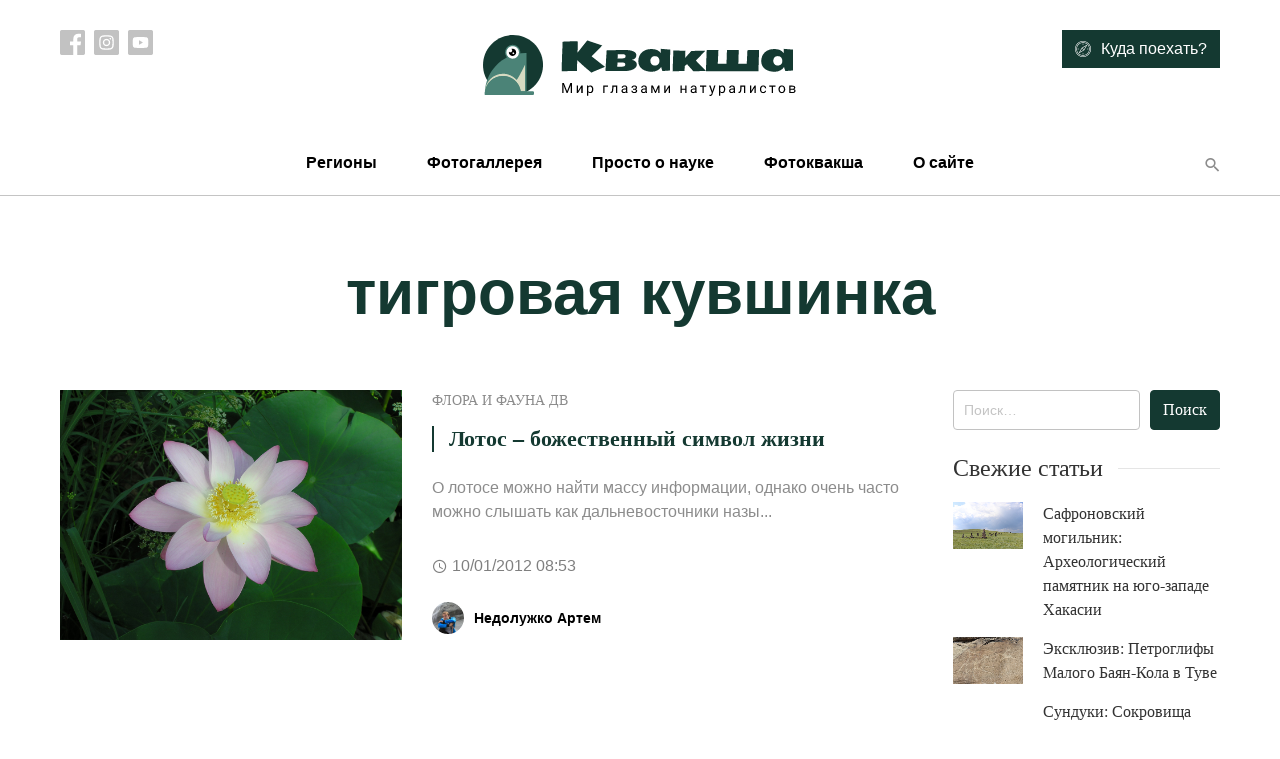

--- FILE ---
content_type: text/html; charset=UTF-8
request_url: https://treefrog.ru/tag/%D1%82%D0%B8%D0%B3%D1%80%D0%BE%D0%B2%D0%B0%D1%8F-%D0%BA%D1%83%D0%B2%D1%88%D0%B8%D0%BD%D0%BA%D0%B0/
body_size: 9137
content:
<!doctype html>
<html lang="ru-RU">
<head>
    <meta charset="UTF-8">
    <meta name="viewport" content="width=device-width, initial-scale=1">
    <link rel="profile" href="https://gmpg.org/xfn/11">

    <meta name='robots' content='index, follow, max-image-preview:large, max-snippet:-1, max-video-preview:-1' />

	<!-- This site is optimized with the Yoast SEO plugin v24.5 - https://yoast.com/wordpress/plugins/seo/ -->
	<title>Архивы тигровая кувшинка - Квакша</title>
	<link rel="canonical" href="https://treefrog.ru/tag/тигровая-кувшинка/" />
	<meta property="og:locale" content="ru_RU" />
	<meta property="og:type" content="article" />
	<meta property="og:title" content="Архивы тигровая кувшинка - Квакша" />
	<meta property="og:url" content="https://treefrog.ru/tag/тигровая-кувшинка/" />
	<meta property="og:site_name" content="Квакша" />
	<meta name="twitter:card" content="summary_large_image" />
	<script type="application/ld+json" class="yoast-schema-graph">{"@context":"https://schema.org","@graph":[{"@type":"CollectionPage","@id":"https://treefrog.ru/tag/%d1%82%d0%b8%d0%b3%d1%80%d0%be%d0%b2%d0%b0%d1%8f-%d0%ba%d1%83%d0%b2%d1%88%d0%b8%d0%bd%d0%ba%d0%b0/","url":"https://treefrog.ru/tag/%d1%82%d0%b8%d0%b3%d1%80%d0%be%d0%b2%d0%b0%d1%8f-%d0%ba%d1%83%d0%b2%d1%88%d0%b8%d0%bd%d0%ba%d0%b0/","name":"Архивы тигровая кувшинка - Квакша","isPartOf":{"@id":"https://treefrog.ru/#website"},"primaryImageOfPage":{"@id":"https://treefrog.ru/tag/%d1%82%d0%b8%d0%b3%d1%80%d0%be%d0%b2%d0%b0%d1%8f-%d0%ba%d1%83%d0%b2%d1%88%d0%b8%d0%bd%d0%ba%d0%b0/#primaryimage"},"image":{"@id":"https://treefrog.ru/tag/%d1%82%d0%b8%d0%b3%d1%80%d0%be%d0%b2%d0%b0%d1%8f-%d0%ba%d1%83%d0%b2%d1%88%d0%b8%d0%bd%d0%ba%d0%b0/#primaryimage"},"thumbnailUrl":"https://treefrog.ru/wp-content/uploads/images/stories/Nedoluzhko/2012/lotos/01.jpg","breadcrumb":{"@id":"https://treefrog.ru/tag/%d1%82%d0%b8%d0%b3%d1%80%d0%be%d0%b2%d0%b0%d1%8f-%d0%ba%d1%83%d0%b2%d1%88%d0%b8%d0%bd%d0%ba%d0%b0/#breadcrumb"},"inLanguage":"ru-RU"},{"@type":"ImageObject","inLanguage":"ru-RU","@id":"https://treefrog.ru/tag/%d1%82%d0%b8%d0%b3%d1%80%d0%be%d0%b2%d0%b0%d1%8f-%d0%ba%d1%83%d0%b2%d1%88%d0%b8%d0%bd%d0%ba%d0%b0/#primaryimage","url":"https://treefrog.ru/wp-content/uploads/images/stories/Nedoluzhko/2012/lotos/01.jpg","contentUrl":"https://treefrog.ru/wp-content/uploads/images/stories/Nedoluzhko/2012/lotos/01.jpg","width":1200,"height":898},{"@type":"BreadcrumbList","@id":"https://treefrog.ru/tag/%d1%82%d0%b8%d0%b3%d1%80%d0%be%d0%b2%d0%b0%d1%8f-%d0%ba%d1%83%d0%b2%d1%88%d0%b8%d0%bd%d0%ba%d0%b0/#breadcrumb","itemListElement":[{"@type":"ListItem","position":1,"name":"Главная страница","item":"https://treefrog.ru/"},{"@type":"ListItem","position":2,"name":"тигровая кувшинка"}]},{"@type":"WebSite","@id":"https://treefrog.ru/#website","url":"https://treefrog.ru/","name":"Квакша","description":"Мир глазами натуралистов","publisher":{"@id":"https://treefrog.ru/#organization"},"potentialAction":[{"@type":"SearchAction","target":{"@type":"EntryPoint","urlTemplate":"https://treefrog.ru/?s={search_term_string}"},"query-input":{"@type":"PropertyValueSpecification","valueRequired":true,"valueName":"search_term_string"}}],"inLanguage":"ru-RU"},{"@type":"Organization","@id":"https://treefrog.ru/#organization","name":"Квакша","url":"https://treefrog.ru/","logo":{"@type":"ImageObject","inLanguage":"ru-RU","@id":"https://treefrog.ru/#/schema/logo/image/","url":"http://treefrog.ru/wp-content/uploads/2020/04/icon.png","contentUrl":"http://treefrog.ru/wp-content/uploads/2020/04/icon.png","width":512,"height":512,"caption":"Квакша"},"image":{"@id":"https://treefrog.ru/#/schema/logo/image/"}}]}</script>
	<!-- / Yoast SEO plugin. -->


<link rel='dns-prefetch' href='//cdn.jsdelivr.net' />
<link rel="alternate" type="application/rss+xml" title="Квакша &raquo; Лента" href="https://treefrog.ru/feed/" />
<link rel="alternate" type="application/rss+xml" title="Квакша &raquo; Лента комментариев" href="https://treefrog.ru/comments/feed/" />
<link rel="alternate" type="application/rss+xml" title="Квакша &raquo; Лента метки тигровая кувшинка" href="https://treefrog.ru/tag/%d1%82%d0%b8%d0%b3%d1%80%d0%be%d0%b2%d0%b0%d1%8f-%d0%ba%d1%83%d0%b2%d1%88%d0%b8%d0%bd%d0%ba%d0%b0/feed/" />
<script type="text/javascript">
/* <![CDATA[ */
window._wpemojiSettings = {"baseUrl":"https:\/\/s.w.org\/images\/core\/emoji\/15.0.3\/72x72\/","ext":".png","svgUrl":"https:\/\/s.w.org\/images\/core\/emoji\/15.0.3\/svg\/","svgExt":".svg","source":{"concatemoji":"https:\/\/treefrog.ru\/wp-includes\/js\/wp-emoji-release.min.js?ver=6.5.7"}};
/*! This file is auto-generated */
!function(i,n){var o,s,e;function c(e){try{var t={supportTests:e,timestamp:(new Date).valueOf()};sessionStorage.setItem(o,JSON.stringify(t))}catch(e){}}function p(e,t,n){e.clearRect(0,0,e.canvas.width,e.canvas.height),e.fillText(t,0,0);var t=new Uint32Array(e.getImageData(0,0,e.canvas.width,e.canvas.height).data),r=(e.clearRect(0,0,e.canvas.width,e.canvas.height),e.fillText(n,0,0),new Uint32Array(e.getImageData(0,0,e.canvas.width,e.canvas.height).data));return t.every(function(e,t){return e===r[t]})}function u(e,t,n){switch(t){case"flag":return n(e,"\ud83c\udff3\ufe0f\u200d\u26a7\ufe0f","\ud83c\udff3\ufe0f\u200b\u26a7\ufe0f")?!1:!n(e,"\ud83c\uddfa\ud83c\uddf3","\ud83c\uddfa\u200b\ud83c\uddf3")&&!n(e,"\ud83c\udff4\udb40\udc67\udb40\udc62\udb40\udc65\udb40\udc6e\udb40\udc67\udb40\udc7f","\ud83c\udff4\u200b\udb40\udc67\u200b\udb40\udc62\u200b\udb40\udc65\u200b\udb40\udc6e\u200b\udb40\udc67\u200b\udb40\udc7f");case"emoji":return!n(e,"\ud83d\udc26\u200d\u2b1b","\ud83d\udc26\u200b\u2b1b")}return!1}function f(e,t,n){var r="undefined"!=typeof WorkerGlobalScope&&self instanceof WorkerGlobalScope?new OffscreenCanvas(300,150):i.createElement("canvas"),a=r.getContext("2d",{willReadFrequently:!0}),o=(a.textBaseline="top",a.font="600 32px Arial",{});return e.forEach(function(e){o[e]=t(a,e,n)}),o}function t(e){var t=i.createElement("script");t.src=e,t.defer=!0,i.head.appendChild(t)}"undefined"!=typeof Promise&&(o="wpEmojiSettingsSupports",s=["flag","emoji"],n.supports={everything:!0,everythingExceptFlag:!0},e=new Promise(function(e){i.addEventListener("DOMContentLoaded",e,{once:!0})}),new Promise(function(t){var n=function(){try{var e=JSON.parse(sessionStorage.getItem(o));if("object"==typeof e&&"number"==typeof e.timestamp&&(new Date).valueOf()<e.timestamp+604800&&"object"==typeof e.supportTests)return e.supportTests}catch(e){}return null}();if(!n){if("undefined"!=typeof Worker&&"undefined"!=typeof OffscreenCanvas&&"undefined"!=typeof URL&&URL.createObjectURL&&"undefined"!=typeof Blob)try{var e="postMessage("+f.toString()+"("+[JSON.stringify(s),u.toString(),p.toString()].join(",")+"));",r=new Blob([e],{type:"text/javascript"}),a=new Worker(URL.createObjectURL(r),{name:"wpTestEmojiSupports"});return void(a.onmessage=function(e){c(n=e.data),a.terminate(),t(n)})}catch(e){}c(n=f(s,u,p))}t(n)}).then(function(e){for(var t in e)n.supports[t]=e[t],n.supports.everything=n.supports.everything&&n.supports[t],"flag"!==t&&(n.supports.everythingExceptFlag=n.supports.everythingExceptFlag&&n.supports[t]);n.supports.everythingExceptFlag=n.supports.everythingExceptFlag&&!n.supports.flag,n.DOMReady=!1,n.readyCallback=function(){n.DOMReady=!0}}).then(function(){return e}).then(function(){var e;n.supports.everything||(n.readyCallback(),(e=n.source||{}).concatemoji?t(e.concatemoji):e.wpemoji&&e.twemoji&&(t(e.twemoji),t(e.wpemoji)))}))}((window,document),window._wpemojiSettings);
/* ]]> */
</script>
<style id='wp-emoji-styles-inline-css' type='text/css'>

	img.wp-smiley, img.emoji {
		display: inline !important;
		border: none !important;
		box-shadow: none !important;
		height: 1em !important;
		width: 1em !important;
		margin: 0 0.07em !important;
		vertical-align: -0.1em !important;
		background: none !important;
		padding: 0 !important;
	}
</style>
<link rel='stylesheet' id='wp-block-library-css' href='https://treefrog.ru/wp-includes/css/dist/block-library/style.min.css?ver=6.5.7' type='text/css' media='all' />
<style id='classic-theme-styles-inline-css' type='text/css'>
/*! This file is auto-generated */
.wp-block-button__link{color:#fff;background-color:#32373c;border-radius:9999px;box-shadow:none;text-decoration:none;padding:calc(.667em + 2px) calc(1.333em + 2px);font-size:1.125em}.wp-block-file__button{background:#32373c;color:#fff;text-decoration:none}
</style>
<style id='global-styles-inline-css' type='text/css'>
body{--wp--preset--color--black: #000000;--wp--preset--color--cyan-bluish-gray: #abb8c3;--wp--preset--color--white: #ffffff;--wp--preset--color--pale-pink: #f78da7;--wp--preset--color--vivid-red: #cf2e2e;--wp--preset--color--luminous-vivid-orange: #ff6900;--wp--preset--color--luminous-vivid-amber: #fcb900;--wp--preset--color--light-green-cyan: #7bdcb5;--wp--preset--color--vivid-green-cyan: #00d084;--wp--preset--color--pale-cyan-blue: #8ed1fc;--wp--preset--color--vivid-cyan-blue: #0693e3;--wp--preset--color--vivid-purple: #9b51e0;--wp--preset--gradient--vivid-cyan-blue-to-vivid-purple: linear-gradient(135deg,rgba(6,147,227,1) 0%,rgb(155,81,224) 100%);--wp--preset--gradient--light-green-cyan-to-vivid-green-cyan: linear-gradient(135deg,rgb(122,220,180) 0%,rgb(0,208,130) 100%);--wp--preset--gradient--luminous-vivid-amber-to-luminous-vivid-orange: linear-gradient(135deg,rgba(252,185,0,1) 0%,rgba(255,105,0,1) 100%);--wp--preset--gradient--luminous-vivid-orange-to-vivid-red: linear-gradient(135deg,rgba(255,105,0,1) 0%,rgb(207,46,46) 100%);--wp--preset--gradient--very-light-gray-to-cyan-bluish-gray: linear-gradient(135deg,rgb(238,238,238) 0%,rgb(169,184,195) 100%);--wp--preset--gradient--cool-to-warm-spectrum: linear-gradient(135deg,rgb(74,234,220) 0%,rgb(151,120,209) 20%,rgb(207,42,186) 40%,rgb(238,44,130) 60%,rgb(251,105,98) 80%,rgb(254,248,76) 100%);--wp--preset--gradient--blush-light-purple: linear-gradient(135deg,rgb(255,206,236) 0%,rgb(152,150,240) 100%);--wp--preset--gradient--blush-bordeaux: linear-gradient(135deg,rgb(254,205,165) 0%,rgb(254,45,45) 50%,rgb(107,0,62) 100%);--wp--preset--gradient--luminous-dusk: linear-gradient(135deg,rgb(255,203,112) 0%,rgb(199,81,192) 50%,rgb(65,88,208) 100%);--wp--preset--gradient--pale-ocean: linear-gradient(135deg,rgb(255,245,203) 0%,rgb(182,227,212) 50%,rgb(51,167,181) 100%);--wp--preset--gradient--electric-grass: linear-gradient(135deg,rgb(202,248,128) 0%,rgb(113,206,126) 100%);--wp--preset--gradient--midnight: linear-gradient(135deg,rgb(2,3,129) 0%,rgb(40,116,252) 100%);--wp--preset--font-size--small: 13px;--wp--preset--font-size--medium: 20px;--wp--preset--font-size--large: 36px;--wp--preset--font-size--x-large: 42px;--wp--preset--spacing--20: 0.44rem;--wp--preset--spacing--30: 0.67rem;--wp--preset--spacing--40: 1rem;--wp--preset--spacing--50: 1.5rem;--wp--preset--spacing--60: 2.25rem;--wp--preset--spacing--70: 3.38rem;--wp--preset--spacing--80: 5.06rem;--wp--preset--shadow--natural: 6px 6px 9px rgba(0, 0, 0, 0.2);--wp--preset--shadow--deep: 12px 12px 50px rgba(0, 0, 0, 0.4);--wp--preset--shadow--sharp: 6px 6px 0px rgba(0, 0, 0, 0.2);--wp--preset--shadow--outlined: 6px 6px 0px -3px rgba(255, 255, 255, 1), 6px 6px rgba(0, 0, 0, 1);--wp--preset--shadow--crisp: 6px 6px 0px rgba(0, 0, 0, 1);}:where(.is-layout-flex){gap: 0.5em;}:where(.is-layout-grid){gap: 0.5em;}body .is-layout-flex{display: flex;}body .is-layout-flex{flex-wrap: wrap;align-items: center;}body .is-layout-flex > *{margin: 0;}body .is-layout-grid{display: grid;}body .is-layout-grid > *{margin: 0;}:where(.wp-block-columns.is-layout-flex){gap: 2em;}:where(.wp-block-columns.is-layout-grid){gap: 2em;}:where(.wp-block-post-template.is-layout-flex){gap: 1.25em;}:where(.wp-block-post-template.is-layout-grid){gap: 1.25em;}.has-black-color{color: var(--wp--preset--color--black) !important;}.has-cyan-bluish-gray-color{color: var(--wp--preset--color--cyan-bluish-gray) !important;}.has-white-color{color: var(--wp--preset--color--white) !important;}.has-pale-pink-color{color: var(--wp--preset--color--pale-pink) !important;}.has-vivid-red-color{color: var(--wp--preset--color--vivid-red) !important;}.has-luminous-vivid-orange-color{color: var(--wp--preset--color--luminous-vivid-orange) !important;}.has-luminous-vivid-amber-color{color: var(--wp--preset--color--luminous-vivid-amber) !important;}.has-light-green-cyan-color{color: var(--wp--preset--color--light-green-cyan) !important;}.has-vivid-green-cyan-color{color: var(--wp--preset--color--vivid-green-cyan) !important;}.has-pale-cyan-blue-color{color: var(--wp--preset--color--pale-cyan-blue) !important;}.has-vivid-cyan-blue-color{color: var(--wp--preset--color--vivid-cyan-blue) !important;}.has-vivid-purple-color{color: var(--wp--preset--color--vivid-purple) !important;}.has-black-background-color{background-color: var(--wp--preset--color--black) !important;}.has-cyan-bluish-gray-background-color{background-color: var(--wp--preset--color--cyan-bluish-gray) !important;}.has-white-background-color{background-color: var(--wp--preset--color--white) !important;}.has-pale-pink-background-color{background-color: var(--wp--preset--color--pale-pink) !important;}.has-vivid-red-background-color{background-color: var(--wp--preset--color--vivid-red) !important;}.has-luminous-vivid-orange-background-color{background-color: var(--wp--preset--color--luminous-vivid-orange) !important;}.has-luminous-vivid-amber-background-color{background-color: var(--wp--preset--color--luminous-vivid-amber) !important;}.has-light-green-cyan-background-color{background-color: var(--wp--preset--color--light-green-cyan) !important;}.has-vivid-green-cyan-background-color{background-color: var(--wp--preset--color--vivid-green-cyan) !important;}.has-pale-cyan-blue-background-color{background-color: var(--wp--preset--color--pale-cyan-blue) !important;}.has-vivid-cyan-blue-background-color{background-color: var(--wp--preset--color--vivid-cyan-blue) !important;}.has-vivid-purple-background-color{background-color: var(--wp--preset--color--vivid-purple) !important;}.has-black-border-color{border-color: var(--wp--preset--color--black) !important;}.has-cyan-bluish-gray-border-color{border-color: var(--wp--preset--color--cyan-bluish-gray) !important;}.has-white-border-color{border-color: var(--wp--preset--color--white) !important;}.has-pale-pink-border-color{border-color: var(--wp--preset--color--pale-pink) !important;}.has-vivid-red-border-color{border-color: var(--wp--preset--color--vivid-red) !important;}.has-luminous-vivid-orange-border-color{border-color: var(--wp--preset--color--luminous-vivid-orange) !important;}.has-luminous-vivid-amber-border-color{border-color: var(--wp--preset--color--luminous-vivid-amber) !important;}.has-light-green-cyan-border-color{border-color: var(--wp--preset--color--light-green-cyan) !important;}.has-vivid-green-cyan-border-color{border-color: var(--wp--preset--color--vivid-green-cyan) !important;}.has-pale-cyan-blue-border-color{border-color: var(--wp--preset--color--pale-cyan-blue) !important;}.has-vivid-cyan-blue-border-color{border-color: var(--wp--preset--color--vivid-cyan-blue) !important;}.has-vivid-purple-border-color{border-color: var(--wp--preset--color--vivid-purple) !important;}.has-vivid-cyan-blue-to-vivid-purple-gradient-background{background: var(--wp--preset--gradient--vivid-cyan-blue-to-vivid-purple) !important;}.has-light-green-cyan-to-vivid-green-cyan-gradient-background{background: var(--wp--preset--gradient--light-green-cyan-to-vivid-green-cyan) !important;}.has-luminous-vivid-amber-to-luminous-vivid-orange-gradient-background{background: var(--wp--preset--gradient--luminous-vivid-amber-to-luminous-vivid-orange) !important;}.has-luminous-vivid-orange-to-vivid-red-gradient-background{background: var(--wp--preset--gradient--luminous-vivid-orange-to-vivid-red) !important;}.has-very-light-gray-to-cyan-bluish-gray-gradient-background{background: var(--wp--preset--gradient--very-light-gray-to-cyan-bluish-gray) !important;}.has-cool-to-warm-spectrum-gradient-background{background: var(--wp--preset--gradient--cool-to-warm-spectrum) !important;}.has-blush-light-purple-gradient-background{background: var(--wp--preset--gradient--blush-light-purple) !important;}.has-blush-bordeaux-gradient-background{background: var(--wp--preset--gradient--blush-bordeaux) !important;}.has-luminous-dusk-gradient-background{background: var(--wp--preset--gradient--luminous-dusk) !important;}.has-pale-ocean-gradient-background{background: var(--wp--preset--gradient--pale-ocean) !important;}.has-electric-grass-gradient-background{background: var(--wp--preset--gradient--electric-grass) !important;}.has-midnight-gradient-background{background: var(--wp--preset--gradient--midnight) !important;}.has-small-font-size{font-size: var(--wp--preset--font-size--small) !important;}.has-medium-font-size{font-size: var(--wp--preset--font-size--medium) !important;}.has-large-font-size{font-size: var(--wp--preset--font-size--large) !important;}.has-x-large-font-size{font-size: var(--wp--preset--font-size--x-large) !important;}
.wp-block-navigation a:where(:not(.wp-element-button)){color: inherit;}
:where(.wp-block-post-template.is-layout-flex){gap: 1.25em;}:where(.wp-block-post-template.is-layout-grid){gap: 1.25em;}
:where(.wp-block-columns.is-layout-flex){gap: 2em;}:where(.wp-block-columns.is-layout-grid){gap: 2em;}
.wp-block-pullquote{font-size: 1.5em;line-height: 1.6;}
</style>
<link rel='stylesheet' id='contact-form-7-css' href='https://treefrog.ru/wp-content/plugins/contact-form-7/includes/css/styles.css?ver=5.7.7' type='text/css' media='all' />
<link rel='stylesheet' id='treefrog-style-css' href='https://treefrog.ru/wp-content/themes/treefrog/style.css?ver=6.5.7' type='text/css' media='all' />
<link rel='stylesheet' id='treefrog-style-extended-css' href='https://treefrog.ru/wp-content/themes/treefrog/css/extended.css?ver=6.5.7' type='text/css' media='all' />
<link rel='stylesheet' id='treefrog-slick-css' href='//cdn.jsdelivr.net/npm/slick-carousel@1.8.1/slick/slick.css?ver=6.5.7' type='text/css' media='all' />
<script type="text/javascript" src="https://treefrog.ru/wp-content/plugins/wp-yandex-metrika/assets/YmEc.min.js?ver=1.2.2" id="wp-yandex-metrika_YmEc-js"></script>
<script type="text/javascript" id="wp-yandex-metrika_YmEc-js-after">
/* <![CDATA[ */
window.tmpwpym={datalayername:'DataLayer',counters:JSON.parse('[{"number":"16143622","webvisor":"1"}]'),targets:JSON.parse('[]')};
/* ]]> */
</script>
<script type="text/javascript" src="https://treefrog.ru/wp-includes/js/jquery/jquery.min.js?ver=3.7.1" id="jquery-core-js"></script>
<script type="text/javascript" src="https://treefrog.ru/wp-includes/js/jquery/jquery-migrate.min.js?ver=3.4.1" id="jquery-migrate-js"></script>
<script type="text/javascript" src="https://treefrog.ru/wp-content/plugins/wp-yandex-metrika/assets/frontend.min.js?ver=1.2.2" id="wp-yandex-metrika_frontend-js"></script>
<link rel="https://api.w.org/" href="https://treefrog.ru/wp-json/" /><link rel="alternate" type="application/json" href="https://treefrog.ru/wp-json/wp/v2/tags/444" /><link rel="EditURI" type="application/rsd+xml" title="RSD" href="https://treefrog.ru/xmlrpc.php?rsd" />
<meta name="generator" content="WordPress 6.5.7" />
<meta name="verification" content="f612c7d25f5690ad41496fcfdbf8d1" />        <!-- Yandex.Metrica counter -->
        <script type="text/javascript">
            (function (m, e, t, r, i, k, a) {
                m[i] = m[i] || function () {
                    (m[i].a = m[i].a || []).push(arguments)
                };
                m[i].l = 1 * new Date();
                k = e.createElement(t), a = e.getElementsByTagName(t)[0], k.async = 1, k.src = r, a.parentNode.insertBefore(k, a)
            })

            (window, document, "script", "https://mc.yandex.ru/metrika/tag.js", "ym");

            ym("16143622", "init", {
                clickmap: true,
                trackLinks: true,
                accurateTrackBounce: true,
                webvisor: true,
                ecommerce: "DataLayer",
                params: {
                    __ym: {
                        "ymCmsPlugin": {
                            "cms": "wordpress",
                            "cmsVersion":"6.5",
                            "pluginVersion": "1.2.2",
                            "ymCmsRip": "1300964644"
                        }
                    }
                }
            });
        </script>
        <!-- /Yandex.Metrica counter -->
        <link rel="icon" href="https://treefrog.ru/wp-content/uploads/2020/04/cropped-icon-1-32x32.png" sizes="32x32" />
<link rel="icon" href="https://treefrog.ru/wp-content/uploads/2020/04/cropped-icon-1-192x192.png" sizes="192x192" />
<link rel="apple-touch-icon" href="https://treefrog.ru/wp-content/uploads/2020/04/cropped-icon-1-180x180.png" />
<meta name="msapplication-TileImage" content="https://treefrog.ru/wp-content/uploads/2020/04/cropped-icon-1-270x270.png" />
</head>

<body class="archive tag tag-444 hfeed">
<div id="page" class="site">

    <header class="site-header">

        <div class="container">

            <div class="row top">

                <div class="col-md-3 social-list-container">
                    
                        <nav class="social-list">

                                                            <a target="_blank" href="https://www.facebook.com/treefrog.ru/">
                                    <img src="https://treefrog.ru/wp-content/themes/treefrog/img/icons/facebook.svg" alt="">
                                </a>
                            
                                                            <a target="_blank" href="https://www.instagram.com/artem.nedoluzhko/">
                                    <img src="https://treefrog.ru/wp-content/themes/treefrog/img/icons/instagram.svg" alt="">
                                </a>
                            
                                                            <a target="_blank" href="https://www.youtube.com/user/TreefrogCanal">
                                    <img src="https://treefrog.ru/wp-content/themes/treefrog/img/icons/youtube.svg" alt="">
                                </a>
                            
                        </nav>

                                    </div>

                <div class="col text-center">
                    
                        <a href="https://treefrog.ru" class="custom-logo">
                            <img width="314" height="66" src="https://treefrog.ru/wp-content/themes/treefrog/img/logo.svg" alt="Квакша">
                        </a>

                                    </div>

                <div class="col-md-3 text-right where-to-go-container">
                                            <a href="https://treefrog.ru/map/" class="btn btn-primary">
                            <img src="https://treefrog.ru/wp-content/themes/treefrog/img/icons/compass.svg" alt="Иконка">
                            <span>Куда поехать?</span>
                        </a>
                                    </div>
            </div>

            <div class="row bottom">

                <div class="col">
                    <div class="primary-menu-container"><ul id="primary-menu" class="primary-menu"><li class="close text-right"><img src="https://treefrog.ru/wp-content/themes/treefrog/img/icons/close.svg" alt=""></li><li id="menu-item-10728" class="menu-item menu-item-type-taxonomy menu-item-object-category menu-item-has-children menu-item-10728"><a href="https://treefrog.ru/category/main/regions/">Регионы</a>
<ul class="sub-menu">
	<li id="menu-item-10729" class="menu-item menu-item-type-taxonomy menu-item-object-category menu-item-10729"><a href="https://treefrog.ru/category/main/regions/russia/">Россия</a></li>
	<li id="menu-item-10740" class="menu-item menu-item-type-taxonomy menu-item-object-category menu-item-10740"><a href="https://treefrog.ru/category/main/regions/asia/">Азия</a></li>
	<li id="menu-item-10741" class="menu-item menu-item-type-taxonomy menu-item-object-category menu-item-10741"><a href="https://treefrog.ru/category/main/regions/europe/">Европа</a></li>
	<li id="menu-item-10730" class="menu-item menu-item-type-taxonomy menu-item-object-category menu-item-10730"><a href="https://treefrog.ru/category/main/regions/other-regions/">Зарубежье</a></li>
	<li id="menu-item-10742" class="menu-item menu-item-type-taxonomy menu-item-object-category menu-item-10742"><a href="https://treefrog.ru/category/main/regions/northamerica/">Северная Америка</a></li>
</ul>
</li>
<li id="menu-item-10705" class="menu-item menu-item-type-taxonomy menu-item-object-photogallery menu-item-10705"><a href="https://treefrog.ru/photogallery/category-2/">Фотогаллерея</a></li>
<li id="menu-item-10706" class="menu-item menu-item-type-taxonomy menu-item-object-category menu-item-has-children menu-item-10706"><a href="https://treefrog.ru/category/main/prosto-o-nauke/">Просто о науке</a>
<ul class="sub-menu">
	<li id="menu-item-10707" class="menu-item menu-item-type-taxonomy menu-item-object-category menu-item-10707"><a href="https://treefrog.ru/category/main/prosto-o-nauke/v-glubine-vekov/">В глубине веков</a></li>
	<li id="menu-item-10708" class="menu-item menu-item-type-taxonomy menu-item-object-category menu-item-10708"><a href="https://treefrog.ru/category/main/prosto-o-nauke/guest-animals/">Гости Приморья</a></li>
</ul>
</li>
<li id="menu-item-10710" class="menu-item menu-item-type-taxonomy menu-item-object-category menu-item-10710"><a href="https://treefrog.ru/category/main/fotokvaksha/">Фотоквакша</a></li>
<li id="menu-item-10716" class="menu-item menu-item-type-post_type menu-item-object-page menu-item-10716"><a href="https://treefrog.ru/about/">О сайте</a></li>
</ul></div>
                    <button type="button" class="btn btn-text search header-search-button">
                        <i class="mdicon mdicon-search"></i>
                    </button>
                    <button type="button" class="btn btn-text mobile-nav mobile-nav-btn">
                        <i class="mdicon mdicon-more_vert"></i>
                    </button>
                </div>
            </div>
        </div>

    </header>

    <div id="content" class="site-content">

    <div id="primary" class="content-area">
        <main id="main" class="site-main">


			                <div class="container">
                    <h1 class="page-title">тигровая кувшинка</h1>
                </div>
			
            
            <div class="container">

                <div class="row mt-5">
                    <div class="col-md-9">

						
	<article id="post-48" class="grid-article post-48 post type-post status-publish format-standard has-post-thumbnail hentry category-flora_and_fauna tag-nelumbo-komarovii tag-nelumbo-nucifera tag-nymphaea-ampla tag-nymphaea-caerulea tag-nymphaea-lotus tag-446 tag-445 tag-442 tag-443 tag-450 tag-444">

	<div class="row">

		<div class="col-md-5">
							
            <a class="post-thumbnail" href="https://treefrog.ru/main/flora_and_fauna/48-nelumbo-komarovii/" aria-hidden="true" tabindex="-1">
				<img width="1200" height="898" class="img-fluid wp-post-image" alt="Лотос – божественный символ жизни" decoding="async" fetchpriority="high" data-src="https://treefrog.ru/wp-content/uploads/images/stories/Nedoluzhko/2012/lotos/01.jpg" src="[data-uri]" />            </a>

							</div>

		<div class="col">

			<header class="entry-header">

				<p class="categories"><a href="https://treefrog.ru/category/main/flora_and_fauna/" rel="category tag">Флора и фауна ДВ</a></p>

				<h2 title="Лотос – божественный символ жизни" class="entry-title"><a href="https://treefrog.ru/main/flora_and_fauna/48-nelumbo-komarovii/" rel="bookmark">Лотос – божественный символ жизни</a></h2>			</header>

			<p class="entry-content">
				О лотосе можно найти массу информации, однако очень часто можно слышать как дальневосточники назы...			</p>

                            <div class="mb-4 text-black-50 d-flex align-items-center">
                    <i class="mdicon mdicon-schedule mr-1"></i> <time>10/01/2012 08:53</time>
                </div>
            
			<footer class="entry-footer">
									<div class="entry-meta">
						<span class="byline"> <div class="author vcard">
						
	    		<div class="avatar-container">
		            <img width="32" class="img-fluid avatar" src="https://treefrog.ru/wp-content/uploads/2020/04/nedol.jpg" alt="Недолужко Артем">
		        </div>
	    	
                        <a class="url fn n" href="https://treefrog.ru/author/artem/">Недолужко Артем</a>
                    </div></span>					</div>
							</footer>

		</div>

	</div>
</article>
                    </div>

                    <div class="col">
						
<aside id="secondary" class="widget-area">
	<section id="search-2" class="widget widget_search"><form role="search" method="get" class="search-form" action="https://treefrog.ru/">
				<label>
					<span class="screen-reader-text">Найти:</span>
					<input type="search" class="search-field" placeholder="Поиск&hellip;" value="" name="s" />
				</label>
				<input type="submit" class="search-submit" value="Поиск" />
			</form></section>		<section id="treefrog-recent-posts-2" class="widget treefrog_widget_recent_entries">		<h2 class="widget-title">Свежие статьи</h2>        <ul>
							                <li>

																		<a href="https://treefrog.ru/main/11290-safronov/" title="Сафроновский могильник: Археологический памятник на юго-западе Хакасии">
								<img width="800" height="533" class="attachment-post-thumbnail size-post-thumbnail wp-post-image" alt="" decoding="async" loading="lazy" data-src="https://treefrog.ru/wp-content/uploads/2025/08/01-1.jpg" src="[data-uri]" />							</a>
											
                    <a href="https://treefrog.ru/main/11290-safronov/">Сафроновский могильник: Археологический памятник на юго-западе Хакасии</a>

                </li>
							                <li>

																		<a href="https://treefrog.ru/main/11280-bayan-kol/" title="Эксклюзив: Петроглифы Малого Баян-Кола в Туве">
								<img width="800" height="533" class="attachment-post-thumbnail size-post-thumbnail wp-post-image" alt="" decoding="async" loading="lazy" data-src="https://treefrog.ru/wp-content/uploads/2025/08/05.jpg" src="[data-uri]" />							</a>
											
                    <a href="https://treefrog.ru/main/11280-bayan-kol/">Эксклюзив: Петроглифы Малого Баян-Кола в Туве</a>

                </li>
							                <li>

																		<a href="https://treefrog.ru/main/11269-sunduki/" title="Сундуки: Сокровища тагарской культуры">
								<img width="800" height="543" class="attachment-post-thumbnail size-post-thumbnail wp-post-image" alt="" decoding="async" loading="lazy" data-src="https://treefrog.ru/wp-content/uploads/2024/10/04.jpg" src="[data-uri]" />							</a>
											
                    <a href="https://treefrog.ru/main/11269-sunduki/">Сундуки: Сокровища тагарской культуры</a>

                </li>
							                <li>

																		<a href="https://treefrog.ru/main/11258-barsuchiy-log/" title="Барсучий лог: Ещё один памятник тагарской культуры">
								<img width="800" height="533" class="attachment-post-thumbnail size-post-thumbnail wp-post-image" alt="" decoding="async" loading="lazy" data-src="https://treefrog.ru/wp-content/uploads/2024/09/a03-1.jpg" src="[data-uri]" />							</a>
											
                    <a href="https://treefrog.ru/main/11258-barsuchiy-log/">Барсучий лог: Ещё один памятник тагарской культуры</a>

                </li>
							                <li>

																		<a href="https://treefrog.ru/main/11250-novo-mikhnevo/" title="Ново-Михнево: Живописные руины усадьбы Трубниковых">
								<img width="800" height="533" class="attachment-post-thumbnail size-post-thumbnail wp-post-image" alt="" decoding="async" loading="lazy" data-src="https://treefrog.ru/wp-content/uploads/2024/09/a02.jpg" src="[data-uri]" />							</a>
											
                    <a href="https://treefrog.ru/main/11250-novo-mikhnevo/">Ново-Михнево: Живописные руины усадьбы Трубниковых</a>

                </li>
			        </ul>
		</section></aside><!-- #secondary -->
                    </div>
                </div>

            </div>

        </main>
    </div>


        </div><!-- #content -->

        <footer class="site-footer">
            <div class="container">
                <div class="row align-items-center">

                    <div class="col">
                        
                            <a href="https://treefrog.ru" class="custom-logo">
                                <img width="314" height="66" src="https://treefrog.ru/wp-content/themes/treefrog/img/logo.svg" alt="Квакша">
                            </a>

                                            </div>

                    <div class="col-sm-12 col-md-auto">

                        <div class="footer-menu-container"><ul id="footer-menu" class="footer-menu"><li id="menu-item-10712" class="menu-item menu-item-type-post_type menu-item-object-page menu-item-home menu-item-10712"><a href="https://treefrog.ru/home/">Главная</a></li>
<li id="menu-item-10713" class="menu-item menu-item-type-taxonomy menu-item-object-category menu-item-10713"><a href="https://treefrog.ru/category/main/regions/">Регионы</a></li>
<li id="menu-item-10714" class="menu-item menu-item-type-taxonomy menu-item-object-photogallery menu-item-10714"><a href="https://treefrog.ru/photogallery/category-2/">Фотогалерея</a></li>
<li id="menu-item-10715" class="menu-item menu-item-type-taxonomy menu-item-object-category menu-item-10715"><a href="https://treefrog.ru/category/main/prosto-o-nauke/">Просто о науке</a></li>
<li id="menu-item-10711" class="menu-item menu-item-type-post_type menu-item-object-page menu-item-10711"><a href="https://treefrog.ru/about/">О сайте</a></li>
</ul></div>                    </div>

                    <div class="col">

                        <ul class="social-list">
                            <li><a href="#" target="_blank"><i class="mdicon mdicon-facebook"></i></a></li>
                            <li><a href="#" target="_blank"><i class="mdicon mdicon-twitter"></i></a></li>
                            <li><a href="#" target="_blank"><i class="mdicon mdicon-instagram"></i></a></li>
                        </ul>

                    </div>
                </div>
            </div>
        </footer>

        <div class="search-box">

    <div class="close">
		<svg width="88" height="88" viewBox="0 0 88 88" fill="none" xmlns="http://www.w3.org/2000/svg">
<rect x="63.7285" y="19.8876" width="6.2" height="62" transform="rotate(45 63.7285 19.8876)" fill="#143931"/>
<rect x="19.8877" y="24.2717" width="6.2" height="62" transform="rotate(-45 19.8877 24.2717)" fill="#143931"/>
</svg>
    </div>

    <div class="background"></div>

    <div class="container">

        <div class="row justify-content-center align-items-center">
            <div class="col-md-10">
                <div class="global-search">
					<form role="search" method="get" class="search-form" action="https://treefrog.ru/">
				<label>
					<span class="screen-reader-text">Найти:</span>
					<input type="search" class="search-field" placeholder="Поиск&hellip;" value="" name="s" />
				</label>
				<input type="submit" class="search-submit" value="Поиск" />
			</form>                </div>

                <div class="row">
                    <div class="col-md-12">
                        <div class="row">
                            <div class="col-md-4">
                                <h4 class="section-title">Последние статьи</h4>
                            </div>
                            <div class="col-md-8">

								
								                                    <nav class="last-articles">
										                                            <a title="Сафроновский могильник: Археологический памятник на юго-западе Хакасии" href="https://treefrog.ru/main/11290-safronov/">Сафроновский могильник: Археологический памятник на юго-западе Хакасии</a>
										                                            <a title="Эксклюзив: Петроглифы Малого Баян-Кола в Туве" href="https://treefrog.ru/main/11280-bayan-kol/">Эксклюзив: Петроглифы Малого Баян-Кола в Туве</a>
										                                            <a title="Сундуки: Сокровища тагарской культуры" href="https://treefrog.ru/main/11269-sunduki/">Сундуки: Сокровища тагарской культуры</a>
										                                            <a title="Барсучий лог: Ещё один памятник тагарской культуры" href="https://treefrog.ru/main/11258-barsuchiy-log/">Барсучий лог: Ещё один памятник тагарской культуры</a>
										                                            <a title="Ново-Михнево: Живописные руины усадьбы Трубниковых" href="https://treefrog.ru/main/11250-novo-mikhnevo/">Ново-Михнево: Живописные руины усадьбы Трубниковых</a>
										                                            <a title="Финнес: Пальцы тролля и шикарные виды норвежского Нурланна" href="https://treefrog.ru/main/11239-finnes/">Финнес: Пальцы тролля и шикарные виды норвежского Нурланна</a>
										                                            <a title="Рускеала – самый знаменитый карьер Карелии" href="https://treefrog.ru/main/11229-ruskeala/">Рускеала – самый знаменитый карьер Карелии</a>
										                                            <a title="Зимняя Териберка: Испытание Cевером" href="https://treefrog.ru/main/11213-teriberka/">Зимняя Териберка: Испытание Cевером</a>
										                                            <a title="Раковые озера: А где же зимуют раки?" href="https://treefrog.ru/main/11180-rakoviye-ozera/">Раковые озера: А где же зимуют раки?</a>
										                                            <a title="Боярская писаница: Древние рисунки под открытым небом" href="https://treefrog.ru/main/11169-boyar-pisanitsa/">Боярская писаница: Древние рисунки под открытым небом</a>
										                                            <a title="Метро Политехническая: Неявные достопримечательности северной столицы" href="https://treefrog.ru/main/11158-polytech/">Метро Политехническая: Неявные достопримечательности северной столицы</a>
										                                            <a title="Волышево: Охотничий замок последнего из рода Строгановых" href="https://treefrog.ru/main/11148-volyshevo/">Волышево: Охотничий замок последнего из рода Строгановых</a>
										                                            <a title="В гости к Курочке Рябе – Цыплят по осени считают" href="https://treefrog.ru/main/11142-%d1%83%d1%81%d0%b0%d0%b4%d1%8c%d0%b1%d0%b0-%d0%ba%d1%83%d1%80%d0%be%d1%87%d0%ba%d0%b0-%d1%80%d1%8f%d0%b1%d0%b0/">В гости к Курочке Рябе – Цыплят по осени считают</a>
										                                            <a title="Аркаим: Путешествие в Страну Городов" href="https://treefrog.ru/main/11127-arkaim/">Аркаим: Путешествие в Страну Городов</a>
										                                            <a title="Ильменский глинт – крупнейшее в России обнажение Девонского моря" href="https://treefrog.ru/main/11120-ilmen-lake-glint/">Ильменский глинт – крупнейшее в России обнажение Девонского моря</a>
										                                    </nav>

								                            </div>
                        </div>

                        <div class="row">
							                            <div class="col-md-4">
                                <h4 class="section-title">Популярные теги</h4>
                            </div>
                            <div class="col-md-8">
                                <nav class="popular-tags">
									                                        <a href="https://treefrog.ru/tag/%d0%ba%d0%b0%d0%ba-%d0%b4%d0%be%d0%b1%d1%80%d0%b0%d1%82%d1%8c%d1%81%d1%8f/">
											как добраться                                        </a>
									                                        <a href="https://treefrog.ru/tag/%d0%bc%d1%83%d0%b7%d0%b5%d0%b9/">
											музей                                        </a>
									                                        <a href="https://treefrog.ru/tag/%d1%82%d1%83%d1%80%d0%b8%d0%b7%d0%bc/">
											туризм                                        </a>
									                                </nav>
                            </div>
                        </div>

                        <div class="row">
                            <div class="col-md-4">
                                <h4 class="section-title">Популярные фразы</h4>
                            </div>
                            <div class="col-md-8">
                                <nav class="popular-keywords">
                                    <a href="/?s=Москва">Москва</a>
                                    <a href="/?s=Золотое кольцо России">Золотое кольцо России</a>
                                    <a href="/?s=Квакша">Квакша</a>
                                </nav>
                            </div>
                        </div>
                    </div>
                </div>
            </div>
        </div>

    </div>

</div>    </div><!-- #page -->

            <noscript>
                <div>
                    <img src="https://mc.yandex.ru/watch/16143622" style="position:absolute; left:-9999px;" alt=""/>
                </div>
            </noscript>
            <script type="text/javascript" src="https://treefrog.ru/wp-content/plugins/wp-yandex-metrika/assets/contactFormSeven.min.js?ver=1.2.2" id="wp-yandex-metrika_contact-form-7-js"></script>
<script type="text/javascript" src="https://treefrog.ru/wp-content/plugins/contact-form-7/includes/swv/js/index.js?ver=5.7.7" id="swv-js"></script>
<script type="text/javascript" id="contact-form-7-js-extra">
/* <![CDATA[ */
var wpcf7 = {"api":{"root":"https:\/\/treefrog.ru\/wp-json\/","namespace":"contact-form-7\/v1"}};
/* ]]> */
</script>
<script type="text/javascript" src="https://treefrog.ru/wp-content/plugins/contact-form-7/includes/js/index.js?ver=5.7.7" id="contact-form-7-js"></script>
<script type="text/javascript" src="//cdn.jsdelivr.net/npm/slick-carousel@1.8.1/slick/slick.min.js?ver=1.8.1" id="treefrog-slick-js-js"></script>
<script type="text/javascript" src="https://treefrog.ru/wp-content/themes/treefrog/js/app.js?ver=1.0.0" id="treefrog-app-js-js"></script>

</body>
</html>


--- FILE ---
content_type: image/svg+xml
request_url: https://treefrog.ru/wp-content/themes/treefrog/img/icons/arrow-right-search-submit.svg
body_size: 24
content:
<svg width="26" height="23" viewBox="0 0 26 23" fill="none" xmlns="http://www.w3.org/2000/svg">
<path d="M13.44 1L24 11.5M24 11.5L13.44 22M24 11.5H0" stroke="white" stroke-width="2"/>
</svg>
